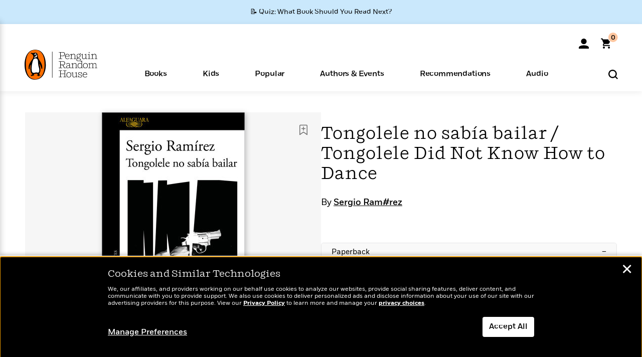

--- FILE ---
content_type: text/html; charset=UTF-8
request_url: https://www.penguinrandomhouse.com/ajax/nonce/?referer=https%3A%2F%2Fwww.penguinrandomhouse.com%2Fbooks%2F708333%2Ftongolele-no-sabia-bailar--tongolele-did-not-know-how-to-dance-by-sergio-ramirez%2F&w=c3dfbfdf-3bd1-4425-a294-3f153c94131d
body_size: -123
content:
a87db9824a0808b4c9b3fe7203216ecd6d3ccdf232587d254ef7a3b96b378179

--- FILE ---
content_type: text/html; charset=UTF-8
request_url: https://www.penguinrandomhouse.com/wp-admin/admin-ajax.php
body_size: -54
content:
{"isbns":[{"9786073805292":[{"450jpg":"https:\/\/images1.penguinrandomhouse.com\/cover\/\/9786073805292"},{"100gif":"https:\/\/images1.penguinrandomhouse.com\/cover\/100gif\/9786073805292"},{"200gif":"https:\/\/images1.penguinrandomhouse.com\/cover\/200gif\/9786073805292"},{"d":"https:\/\/images1.penguinrandomhouse.com\/cover\/d\/9786073805292"},{"m":"https:\/\/images1.penguinrandomhouse.com\/cover\/m\/9786073805292"},{"700jpg":"https:\/\/images1.penguinrandomhouse.com\/cover\/700jpg\/9786073805292"},{"g":"https:\/\/images1.penguinrandomhouse.com\/cover\/g\/9786073805292"},{"1330tif":"https:\/\/images1.penguinrandomhouse.com\/cover\/1330tif\/9786073805292"},{"tif":"https:\/\/images1.penguinrandomhouse.com\/cover\/tif\/9786073805292"},{"pdf":"https:\/\/images1.penguinrandomhouse.com\/cover\/pdf\/9786073805292"}]}],"clocktime":"Total execution time in seconds: 1.610983133316"}


--- FILE ---
content_type: text/html; charset=UTF-8
request_url: https://www.penguinrandomhouse.com/ajaxc/get-affiliate-link/708333?affiliatesiteid=301
body_size: 737
content:
{"message":"success","statusCode":0,"uniqueId":null,"workId":708333,"affiliateLinkResponses":[{"message":"success","statusCode":0,"affiliateData":[{"description":"Amazon","displayName":"Amazon","isbn":"9786073805292","linkUrl":"https:\/\/www.amazon.com\/gp\/product\/6073805292?tag=randohouseinc7986-20","onSaleDate":"2021-10-26T00:00:00.000+00:00","retailerId":7,"siteId":301,"trackingCode":"randohouseinc7986-20"},{"description":"B&N","displayName":"Barnes & Noble","isbn":"9786073805292","linkUrl":"https:\/\/barnesandnoble.sjv.io\/c\/128773\/1894547\/22009?subId1=PRHEFFDF5A7F1&u=https%3A%2F%2Fwww.barnesandnoble.com%2Fw%2F%3Fean%3D9786073805292","onSaleDate":"2021-10-26T00:00:00.000+00:00","retailerId":2,"siteId":301,"trackingCode":"PRHEFFDF5A7F1"},{"description":"Books A Million","displayName":"Books A Million","isbn":"9786073805292","linkUrl":"https:\/\/www.tkqlhce.com\/click-8373827-10747236?SID=PRHEFFDF5A7F1--9786073805292&url=https:\/\/www.booksamillion.com\/p\/9786073805292","onSaleDate":"2021-10-26T00:00:00.000+00:00","retailerId":5,"siteId":301,"trackingCode":"PRHEFFDF5A7F1"},{"description":"Bookshop.org","displayName":"Bookshop.org","isbn":"9786073805292","linkUrl":"https:\/\/bookshop.org\/a\/2186\/9786073805292?prhc=PRHEFFDF5A7F1","onSaleDate":"2021-10-26T00:00:00.000+00:00","retailerId":29,"siteId":301,"trackingCode":"PRHEFFDF5A7F1"},{"description":"Hudson Booksellers","displayName":"Hudson Booksellers","isbn":"9786073805292","linkUrl":"https:\/\/www.hudsonbooksellers.com\/book\/9786073805292?utm_source=prh&utm_medium=affiliate&utm_term=301&utm_content=PRHEFFDF5A7F1--9786073805292&utm_campaign=9786073805292","onSaleDate":"2021-10-26T00:00:00.000+00:00","retailerId":25,"siteId":301,"trackingCode":"PRHEFFDF5A7F1"},{"description":"Powell's","displayName":"Powell's","isbn":"9786073805292","linkUrl":"https:\/\/www.powells.com\/book\/-9786073805292?utm_source=randomhouse&utm_campaign=randomhouse&utm_content=PRHEFFDF5A7F1--9786073805292","onSaleDate":"2021-10-26T00:00:00.000+00:00","retailerId":9,"siteId":301,"trackingCode":"PRHEFFDF5A7F1"},{"description":"Target","displayName":"Target","isbn":"9786073805292","linkUrl":"https:\/\/goto.target.com\/c\/128773\/81938\/2092?subId1=PRHEFFDF5A7F1--9786073805292&u=https%3A%2F%2Fwww.target.com%2Fs%3FsearchTerm%3D9786073805292","onSaleDate":"2021-10-26T00:00:00.000+00:00","retailerId":23,"siteId":301,"trackingCode":"PRHEFFDF5A7F1"},{"description":"Walmart","displayName":"Walmart","isbn":"9786073805292","linkUrl":"https:\/\/goto.walmart.com\/c\/128773\/565706\/9383?subId1=PRHEFFDF5A7F1&veh=aff&sourceid=imp_000011112222333344&u=https%3A%2F%2Fwww.walmart.com%2Fsearch%3Fquery%3D9786073805292","onSaleDate":"2021-10-26T00:00:00.000+00:00","retailerId":4,"siteId":301,"trackingCode":"PRHEFFDF5A7F1"}],"authorName":"Sergio Ram#rez","bookTitle":"Tongolele no sab\u00eda bailar \/ Tongolele Did Not Know How to Dance","categories":"Fiction, Spanish Language Fiction","format":"Paperback","isbn":"9786073805292","onSaleDate":"2021-10-26T00:00:00.000+00:00","uniqueId":"","currentDate":"2026-01-22T22:33:50.066+00:00"}]}

--- FILE ---
content_type: application/x-javascript;charset=utf-8
request_url: https://scode.randomhouse.com/id?d_visid_ver=3.3.0&d_fieldgroup=A&mcorgid=683138055267EABE0A490D4C%40AdobeOrg&mid=71657616309703246138702011041615986902&ts=1769121227868
body_size: -41
content:
{"mid":"71657616309703246138702011041615986902"}